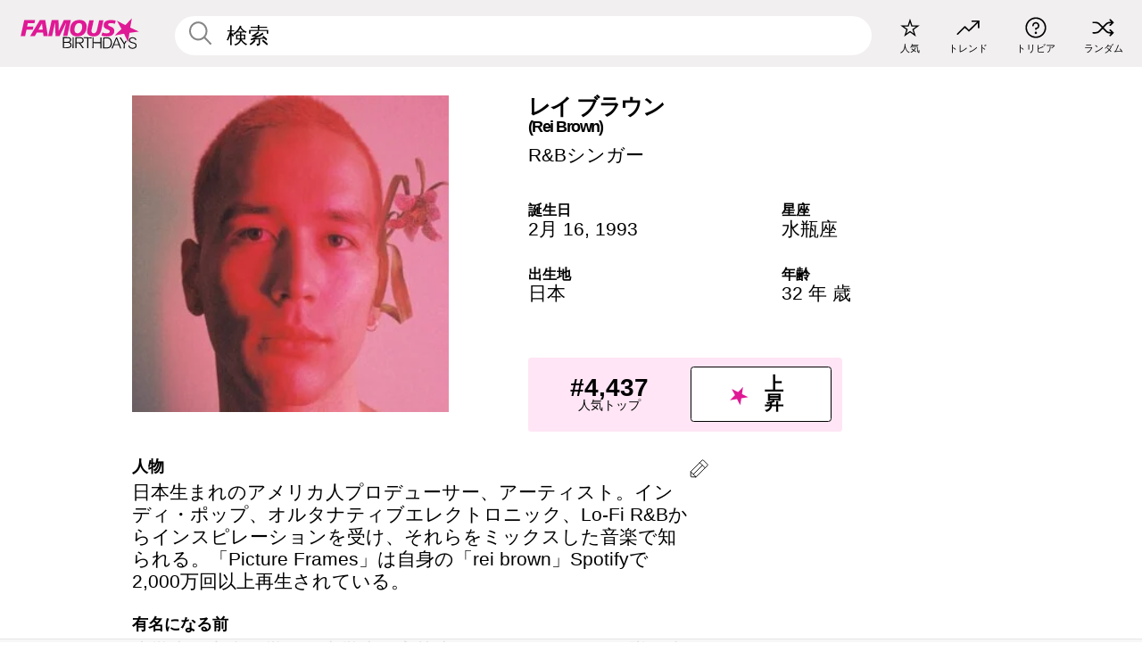

--- FILE ---
content_type: text/html; charset=UTF-8
request_url: https://jp.famousbirthdays.com/people/rei-brown.html
body_size: 10052
content:
<!DOCTYPE html>
<html lang= "ja" >
  <head>
    <meta charset="utf-8">
    
    <link rel="preconnect" href="https://a.pub.network/" crossorigin />
    <link rel="preconnect" href="https://d.pub.network/" crossorigin />
    
     
            <link rel="preload" href="https://www.famousbirthdays.com/faces/brown-rei-image.jpg" as="image" imagesrcset="https://www.famousbirthdays.com/thumbnails/brown-rei-medium.jpg 190w, https://www.famousbirthdays.com/thumbnails/brown-rei-large.jpg 250w, https://www.famousbirthdays.com/faces/brown-rei-image.jpg 300w" imagesizes="(max-width: 767px) 300px, 300px" fetchpriority="high">
          
    
    
    <meta name="viewport" content="width=device-width, initial-scale=1">
        <title>レイ ブラウン 年齢, 家族, 経歴 | Famous Birthdays</title>
        <meta name="description" content="日本生まれのアメリカ人プロデューサー、アーティスト。インディ・ポップ、オルタナティブエレクトロニック、Lo-Fi R&amp;Bからインスピレーションを受け、それらをミックスした音楽で知られる。「Picture Frames」は自身の「rei brown」Spotifyで2,000万回以上再生されている。">

    <link rel="icon" href="/favicon.ico" sizes="any">
    <link rel="icon" href="/favicon.svg?3" type="image/svg+xml">
    <link rel="icon" href="/favicon-32.png?3" sizes="32x32" type="image/png">
    <link rel="apple-touch-icon" href="https://jp.famousbirthdays.com/apple-touch-icon.png">

          <script type="application/ld+json">
    {"@context":"https://schema.org","@type":"Person","@id":"https://jp.famousbirthdays.com/people/rei-brown.html#person","url":"https://jp.famousbirthdays.com/people/rei-brown.html","name":"レイ ブラウン","givenName":"レイ","familyName":"ブラウン","image":{"@type":"ImageObject","url":"https://www.famousbirthdays.com/faces/brown-rei-image.jpg"},"sameAs":["https://www.youtube.com/channel/UCyIu-SWOtjvLYO3NrksNaLw"],"description":"日本生まれのアメリカ人プロデューサー、アーティスト。インディ・ポップ、オルタナティブエレクトロニック、Lo-Fi R&Bからインスピレーションを受け、それらをミックスした音楽で知られる。「Picture Frames」は自身の「rei brown」Spotifyで2,000万回以上再生されている。","jobTitle":"R&Bシンガー","birthDate":"1993-02-16","birthPlace":{"@type":"Place","name":"日本"}}</script>

<script type="application/ld+json">
{
    "@context": "https://schema.org",
    "@type": "WebPage",
    "url": "https://jp.famousbirthdays.com/people/rei-brown.html",
    "name": "レイ ブラウン 年齢, 家族, 経歴 | Famous Birthdays",
    "description": "レイ ブラウン: his の誕生日、  he が有名になる前何をしていたのか、 his の家族生活、楽しいトリビア知識、人気ランキングや他多数。",
    "inLanguage": "jp",
    "primaryImageOfPage": {
        "@type": "ImageObject",
        "url": "https://www.famousbirthdays.com/faces/brown-rei-image.jpg"
    },
    "mainEntity": {
        "@id": "https://jp.famousbirthdays.com/people/rei-brown.html#person"
    }
}
</script>
    
    <script type="application/ld+json"> {
    "@context": "https://schema.org",
    "@graph": [
        {
            "@type": "Organization",
            "@id": "https://www.famousbirthdays.com/#organization",
            "name": "Famous Birthdays",
            "url": "https://www.famousbirthdays.com/",
            "logo": {
                "@type": "ImageObject",
                "url": "https://www.famousbirthdays.com/apple-touch-icon.png",
                "width": 180,
                "height": 180
            },
            "sameAs": [
                "https://www.instagram.com/famousbirthdays",
                "https://www.tiktok.com/@famousbirthdays",
                "https://twitter.com/famousbirthdays",
                "https://www.youtube.com/@famousbirthdays"
            ]
        },
        {
            "@type": "WebSite",
            "@id": "https://jp.famousbirthdays.com/#website",
            "url": "https://jp.famousbirthdays.com/",
            "name": "Famous Birthdays",
            "inLanguage": "jp",
            "publisher": {
                "@id": "https://www.famousbirthdays.com/#organization"
            }
        }
    ]
} </script>

    <link rel="manifest" href="/manifest.json">

        <style id="critical-universal">
      :root{--colorWhite:#fff;--colorBlack:#000;--colorPink:#df1995;--colorWhitePink:#ffe5f5;--colorLightPink:#ffd2ef;--colorGrey:#f1efef;--colorDarkerGrey:#868686}*,*::before,*::after{box-sizing:border-box}html,body{margin:0;padding:0}html{font-size:4.1026vw}body{font-family:Helvetica,sans-serif;background:var(--colorWhite);color:var(--colorBlack);width:100%;font-size:1.6rem;line-height:1.2;-webkit-font-smoothing:antialiased;-moz-osx-font-smoothing:grayscale}img,picture{display:block;max-width:100%;height:auto}main{display:block;max-width:1600px;margin:0 auto;padding:5.5rem 0 1.25rem}a{color:var(--colorPink);text-decoration:none}h1 a,h2 a,h3 a,h4 a,h5 a{color:var(--colorBlack);text-decoration:none}p{margin:0}.type-36-b{font-size:1.75rem;line-height:1.05;font-weight:700;letter-spacing:-.01em}.type-34{font-size:1.75rem;line-height:100%;font-weight:700;letter-spacing:-.0625em}.type-28{font-size:1.75rem;line-height:1;font-weight:700}.type-24-26,.type-24-26-small{font-size:1.5rem;line-height:1.1}.type-16-18{font-size:1rem;line-height:1;font-weight:700}.type-16-18-small{font-size:1rem;line-height:1.1;font-weight:700}.type-20-24{font-size:1.25rem;line-height:1.2}.type-14-16{font-size:.875rem;line-height:.9}.type-36{font-size:2rem;line-height:.9;font-weight:700}.site-header{background-color:var(--colorGrey);padding:1.125rem 1rem;display:flex;align-items:center;justify-content:space-between;position:fixed;width:100%;box-sizing:border-box;z-index:3}.site-header__home{margin-right:1rem;width:2.625rem}.site-header__logo{display:none;height:3.5rem}.site-header__logo svg{display:block;width:9.625rem;height:2.5rem}.site-header__logo-mobile{display:flex;width:2.875rem;height:2.875rem;color:var(--colorPink)}.site-header__logo-mobile svg{display:block;width:2.875rem;height:2.875rem}.site-navigation{align-items:center;flex-basis:23.125rem;justify-content:space-between;display:none}.site-navigation a{margin-left:2.25rem;color:var(--colorBlack);text-decoration:none;text-transform:lowercase}.site-navigation a svg{margin:0 auto;display:block;max-width:100%;max-height:100%;fill:transparent}.site-navigation a svg.icon--popular{width:2.125rem;height:2.125rem}.site-navigation a svg.icon--trending{width:1.8125rem;height:1.125rem}.site-navigation a svg.icon--qa{width:1.5625rem;height:1.4375rem}.site-navigation a svg.icon--trivia{width:1.6875rem;height:1.6875rem}.site-navigation a svg.icon--random{width:1.75rem;height:1.4375rem}.site-navigation a span{margin-top:.125rem;display:none;text-align:center;font-size:.75rem;line-height:1.1;white-space:nowrap}.site-navigation a .site-navigation__icon{margin:0;display:flex;height:2.25rem;justify-content:center;align-items:center}.search{display:flex;width:100%;padding:0;position:relative}.search fieldset{margin:0;padding:0;border:0;width:100%;display:flex;position:relative;height:2.75rem}.search fieldset input{display:flex;width:100%;padding:.5rem 0 .5rem 1.125rem;box-sizing:border-box;border-radius:1.875rem;color:var(--colorBlack);border:.125rem solid var(--colorWhite);background-color:var(--colorWhite);appearance:none}.search fieldset input.search-bar{height:3.125rem;line-height:3.125rem;padding-top:0;padding-bottom:0}.search fieldset input::-webkit-search-decoration,.search fieldset input::-webkit-search-cancel-button,.search fieldset input::-webkit-search-results-button,.search fieldset input::-webkit-search-results-decoration{display:none!important}.search-button{margin:0;padding:0;border:0;background:none;position:absolute;right:1.125rem;top:50%;transform:translateY(-50%);cursor:pointer;color:var(--colorDarkerGrey)}.search-button svg{display:block;width:1.125rem;height:1.125rem}.search-suggestions{display:none}.side-paddings{padding:0 1rem}.columns-2,.columns-3{display:grid;grid-template-columns:1fr;grid-gap:1rem}.section-row{margin-bottom:3rem}.section-row>h1{padding-inline:1rem}.sr-only{position:absolute!important;width:1px!important;height:1px!important;padding:0!important;margin:-1px!important;overflow:hidden!important;clip:rect(0,0,0,0)!important;white-space:nowrap!important;border:0!important}@media(min-width:768px){html{font-size:1.1111vw}body{font-size:1.5rem}main{padding-bottom:2.25rem;min-height:calc(100vh - 13.25rem);box-sizing:border-box}.type-24-26,.type-24-26-small{font-size:2rem}.type-16-18{font-size:1.125rem;line-height:1.2}.type-16-18-small{font-size:1.125rem}.type-20-24{font-size:1.5rem}.type-14-16{font-size:1rem;line-height:1.1}.site-header{padding:.875rem 1.5rem}.site-header__home{margin-right:2.625rem;flex-basis:9.6666875rem;width:9.625rem}.site-header__logo{display:flex;align-items:center}.site-header__logo-mobile{display:none}.site-navigation{display:flex}.site-navigation a span{display:block}.search fieldset input{width:100%;padding:.75rem 0 .75rem 1.25rem}.search-button svg{width:1.8125rem;height:1.8125rem}.layout--is-medium-narrow{padding-left:4.5rem;padding-right:4.5rem}.layout--is-narrow{padding-left:8.875rem;padding-right:8.875rem}.side-paddings{padding:0 1.5rem}.columns-2{grid-template-columns:repeat(2,1fr);grid-column-gap:1.5rem}.columns-3{grid-template-columns:repeat(3,1fr);grid-column-gap:1.5rem}.section-row{margin-bottom:1.5rem}}@media(min-width:1600px){html{font-size:16px}}.tiles{margin-bottom:1rem;display:grid;grid-template-columns:repeat(2,1fr);row-gap:1rem}.tiles--gap-Y{column-gap:1rem}.tile{width:100%;position:relative;display:block;text-decoration:none;color:var(--colorBlack)}.tile p{margin:0}.tile p:first-of-type{margin-bottom:.25rem}.tile__picture{margin-bottom:.75rem;border-radius:1.875rem;overflow:hidden;max-width:100%;aspect-ratio:1 / 1}.profile-video-thumbnail{aspect-ratio:16/9}.tile__picture picture,.tile__picture img{display:block;width:100%;height:100%;object-fit:cover;object-position:center}.tile:nth-child(7){display:none}.tile__item{min-width:0}.tile__star-ranking{position:absolute;top:-.85rem;left:-.85rem;color:var(--colorLightPink)}.tile__star-ranking svg{display:block;width:3.25rem;height:3.25rem}.tile__star-ranking span{color:var(--colorBlack);position:absolute;top:50%;left:50%;transform:translate(-66%,-50%)}.tiles-module{padding:0 1rem}.tiles-module h2{margin:0 0 1rem 0}.tiles-module--no-paddings{padding:0}.tiles-module--capitalized h2,.tiles-module--capitalized h1{text-transform:uppercase}@media(min-width:768px){.tiles{grid-template-columns:repeat(6,1fr);row-gap:1.5rem}.tiles--gap-Y{column-gap:1.5rem}.tile:nth-child(7){display:block}.tile__star-ranking{display:block;top:-1.5rem;left:-1.5rem}.tile__star-ranking svg{width:4.375rem;height:4.375rem}.tiles-module{padding:0 1.5rem}}.todays-birthdays-module h1{margin:1.5rem 0 1.25rem 0;padding:0 1rem;text-transform:uppercase}.todays-birthdays-module .todays-birthdays-module__row:last-of-type{display:none}@media(min-width:768px){.todays-birthdays-module h1{margin:1.5rem 0;padding:0 1.5rem}.todays-birthdays-module .todays-birthdays-module__row:first-of-type .tile__item:last-of-type{display:none}.todays-birthdays-module .todays-birthdays-module__row:last-of-type{display:block}}.bio-module h1{margin:0}.bio-module h1 span{display:block}.bio-module .bio-module__profession{margin:0}.bio-module__info{padding:0 1rem}.bio-module .picture{margin-bottom:1.5rem}.bio-module .picture picture,.bio-module .picture img{display:block;width:100%;height:auto}.bio-module__person-attributes{margin-top:2rem;display:grid;grid-template-columns:1fr 1fr;grid-gap:1.125rem}.bio-module__person-attributes p{margin:0}.bio-module__person-attributes p span{display:block}.bio-module a{color:var(--colorBlack);text-decoration:none}.bio-module__full-name,.bio-module__person-attributes .type-16-18{text-transform:none}@media(min-width:768px){.bio-module{padding:2rem 1.5rem 0 1.5rem;display:flex;justify-content:space-between}.bio-module h1{margin-bottom:.625rem}.bio-module__info{padding:0}.bio-module .column:nth-child(2){margin-left:3.5rem;flex:0 0 38rem}.bio-module .picture{margin-bottom:0}.bio-module__person-attributes{margin-top:2.75rem;grid-gap:2rem}}.profile-pictures-carousel__randomizer{position:absolute;top:1rem;right:1rem;display:block;z-index:2}.profile-pictures-carousel__randomizer a{color:var(--colorBlack);background-color:rgba(241,239,239,.4);width:2.5rem;height:2.5rem;display:flex;align-items:center;justify-content:center;border-radius:50%}.profile-pictures-carousel__randomizer svg{display:block;width:1.625rem;height:1.25rem}.profile-pictures-carousel__share{position:absolute;top:.5rem;display:none}.profile-pictures-carousel__share a{color:var(--colorBlack);background-color:rgba(241,239,239,.4);width:2.5rem;height:2.5rem;display:flex;align-items:center;justify-content:center;border-radius:50%}.profile-pictures-carousel__share svg{display:block;width:1.625rem;height:1.625rem}.profile-pictures-carousel{margin-bottom:1.5rem;width:100%;aspect-ratio:404/394;position:relative;overflow:hidden}.profile-pictures-carousel>input,.profile-pictures-carousel>label{position:absolute;opacity:0;pointer-events:none}.profile-pictures-carousel__viewport{display:flex;width:100%;height:100%;overflow-x:scroll;overflow-y:hidden;scroll-snap-type:x mandatory;scroll-behavior:smooth;scrollbar-width:none}.profile-pictures-carousel__viewport::-webkit-scrollbar{display:none}.profile-pictures-carousel__viewport>.profile-pictures-carousel__slide{display:flex;justify-content:center;align-items:center;flex:0 0 100%;scroll-snap-align:center}.profile-pictures-carousel__slide img{display:block;width:100%;height:100%;object-fit:cover}@media(max-width:767px){.profile-pictures-carousel{aspect-ratio:initial;justify-content:center;display:flex}.profile-pictures-carousel__viewport{max-width:320px;min-height:320px}.profile-pictures-carousel__viewport>.profile-pictures-carousel__slide{flex:0 0 100%}}.slide-anchor,input.slide-anchor,input[type="radio"].slide-anchor{display:none!important}.profile-pictures-carousel__controls,.profile-pictures-carousel__control-arrows,.profile-pictures-carousel__swipe-indicator,.profile-pictures-carousel__randomizer,.profile-pictures-carousel__share{display:none}@media(min-width:768px){.profile-pictures-carousel{width:90%;overflow:visible}.profile-pictures-carousel>label{position:static;opacity:1;pointer-events:auto}.profile-pictures-carousel__viewport{overflow:hidden;scroll-snap-type:none;scroll-behavior:unset}.profile-pictures-carousel__viewport>.profile-pictures-carousel__slide{scroll-snap-align:end}}.bio-module__boost-block,.group-info-module__boost-block{margin-top:2.5rem;max-width:24.75rem}.boost-block{padding:.75rem .875rem;display:grid;grid-template-columns:1fr 1fr;grid-gap:.875rem;align-items:center;border-radius:.25rem;background:var(--colorWhitePink);color:var(--colorBlack)}.boost-block p{margin:0;text-align:center}.boost-block p span{display:block}.boost-block__rank.type-36{font-size:2rem}button{margin:0;padding:0;border:none;background:none;font-family:inherit;font-size:100%;line-height:1.15}.bar-button{padding:.875rem 3rem;border:.0625rem solid var(--colorBlack);display:flex;align-items:center;justify-content:center;border-radius:.25rem;background:var(--colorWhite);color:var(--colorBlack);cursor:pointer;font-size:1.75rem;line-height:1;font-weight:700;box-sizing:border-box}.bar-button .icon{margin-right:.25rem}.bar-button .icon svg{display:block;width:1.5rem;height:1.5rem}#btn-boost,.btn-group-boost{padding:.625rem 3rem;font-size:1.5rem}@media(min-width:768px){.bio-module__boost-block{margin-top:4.125rem}}.ranking-item{margin-bottom:.625rem;padding:.25rem .5rem;display:flex;justify-content:space-between;align-items:center;background:var(--colorGrey);border-radius:.625rem;text-decoration:none;color:var(--colorBlack)}.ranking-item__profile{display:flex;align-items:center;width:72%;height:4.4rem}.ranking-item__picture{margin:0 .75rem 0 .25rem;border-radius:1.875rem;overflow:hidden;flex:0 0 20%;aspect-ratio:1/1}.ranking-item__picture img{display:block;width:100%;height:auto}@media(min-width:768px){.ranking-item__picture{flex:0 0 25%}}</style>
        <link rel="preload" href="/static/css/combined.min.css?v506" as="style" onload="this.onload=null;this.rel='stylesheet'">
    <noscript><link rel="stylesheet" href="/static/css/combined.min.css?v506"></noscript>

  

        
          <link rel="canonical" href="https://jp.famousbirthdays.com/people/rei-brown.html"/>
    
          <script data-cfasync="false" type="text/javascript">
    var freestar = freestar || {};
    freestar.queue = freestar.queue || [];
    freestar.config = freestar.config || {};
    freestar.config.enabled_slots = [];
    freestar.initCallback = function () { (freestar.config.enabled_slots.length === 0) ? freestar.initCallbackCalled = false : freestar.newAdSlots(freestar.config.enabled_slots) }
</script>
<script>
var useSSL="https:"==document.location.protocol</script>
    
           
      
      <meta property="og:site_name" content="Famous Birthdays">
      <meta property="og:type" content="profile">
      <meta property="og:url" content="https://jp.famousbirthdays.com/people/rei-brown.html">
      <meta property="og:title" content="レイ ブラウン について学ぶ">
      <meta property="og:description" content="日本生まれのアメリカ人プロデューサー、アーティスト。インディ・ポップ、オルタナティブエレクトロニック、Lo-Fi R&amp;Bからインスピレーションを受け、それらをミックスした音楽で知られる。「Picture Frames」は自身の「rei brown」Spotifyで2,000万回以上再生されている。">

      <meta property="og:image" content="https://www.famousbirthdays.com/faces/brown-rei-image.jpg">
      <meta property="og:image:alt" content="レイ ブラウン について学ぶ">
      
      
      
      
      
            <meta property="profile:first_name" content="レイ">
                  <meta property="profile:last_name" content="ブラウン">
      
      <meta name="twitter:card" content="summary_large_image">
      <meta name="twitter:site" content="@famousbirthdays">
      <meta name="twitter:title" content="レイ ブラウン について学ぶ">
      <meta name="twitter:description" content="日本生まれのアメリカ人プロデューサー、アーティスト。インディ・ポップ、オルタナティブエレクトロニック、Lo-Fi R&amp;Bからインスピレーションを受け、それらをミックスした音楽で知られる。「Picture Frames」は自身の「rei brown」Spotifyで2,000万回以上再生されている。">
      <meta name="twitter:image" content="https://www.famousbirthdays.com/faces/brown-rei-image.jpg">
      <meta name="twitter:image:alt" content="レイ ブラウン について学ぶ">

    
    


    
  </head>
  <body>
    <div class="site-header">
  <a href="/" class="site-header__home" aria-label="To Famous Birthdays homepage">
    <span class="site-header__logo">
      <svg class="icon icon--logo-fb">
        <use xlink:href="/static/fonts/famous-icons.svg#icon-logo-fb"></use>
      </svg>
    </span>
    <span class="site-header__logo-mobile">
      <svg class="icon icon--logo-fb-mobile">
        <use xlink:href="/static/fonts/famous-icons.svg#icon-logo-fb-mobile"></use>
      </svg>
    </span>
  </a>
  <form id="fb_search" class="search  " role="form" name="fb_search" action="/search" method="post">
	<fieldset>
	    <input autocomplete="off" id="main-search" type="search" name="q" placeholder=" 検索 " class="type-24-26 search-bar"  aria-label="Enter Celebrity or Date" maxlength="80"  data-dark_theme="0" >
	    <div class="search-button">
	      <svg class="icon icon--search">
	        <use xlink:href="/static/fonts/famous-icons.svg#icon-search"></use>
	      </svg>
	    </div>  
	    <button type="submit" class="search-submit" aria-label="Search"></button>
	    <ul  id="autocomplete-suggestions"  class="autocomplete-suggestions search-suggestions " ></ul>
	    
	</fieldset>
</form>



  <div class="site-navigation">
    <a href="/most-popular-people.html" title="人気">
      <span class="site-navigation__icon">
        <svg class="icon icon--popular">
          <use xlink:href="/static/fonts/famous-icons.svg#icon-popular"></use>
        </svg>
      </span>
      <span>人気</span>
    </a>
    <a href="/trending" title="トレンド">
      <span class="site-navigation__icon">
        <svg class="icon icon--trending">
          <use xlink:href="/static/fonts/famous-icons.svg#icon-trending"></use>
        </svg>
      </span>
      <span>トレンド</span>
    </a>

        <a href="/trivia" title="トリビア">
      <span class="site-navigation__icon">
        <svg class="icon icon--trivia">
          <use xlink:href="/static/fonts/famous-icons.svg#icon-trivia"></use>
        </svg>
      </span>
      <span>トリビア</span>
    </a>
    <a id="random-person" href="#" title="ランダム" class="random-person">
      <span class="site-navigation__icon">
        <svg class="icon icon--random">
          <use xlink:href="/static/fonts/famous-icons.svg#icon-random"></use>
        </svg>
      </span>
      <span>ランダム</span>
    </a>
  </div>
</div>
    <main class=" layout--is-narrow ">
       <div class="section-row modifierSize section-row--size-xs section-half-bottom">
	<div class="bio-module ">
		<div class="column">
			
												<div class="profile-pictures-carousel">
					<input name="profile-pictures-carousel" id="slide-0" type="radio" class="slide-anchor" checked>
					<div class="profile-pictures-carousel__viewport">
						<div class="profile-pictures-carousel__slide slide-0">
							<img src="https://www.famousbirthdays.com/faces/brown-rei-image.jpg" srcset="https://www.famousbirthdays.com/thumbnails/brown-rei-medium.jpg 190w, https://www.famousbirthdays.com/thumbnails/brown-rei-large.jpg 250w, https://www.famousbirthdays.com/faces/brown-rei-image.jpg 300w" sizes="(max-width: 767px) 300px, 300px" width="300" height="300" alt="レイ ブラウン Profile Picture" loading="eager" fetchpriority="high" decoding="async">
						</div>
					</div>
					<div class="profile-pictures-carousel__share share-control-0 hidden-sm hidden-md hidden-lg"><a id="share-person-mobile-single" href="#" title="Share" class="share-person-mobile" data-share-url="https://jp.famousbirthdays.com/people/rei-brown.html"><svg class="icon icon--share" width="24" height="24" viewBox="0 0 24 24" fill="currentColor" xmlns="http://www.w3.org/2000/svg"><path d="M14.54 6.62L12 4.08l-2.54 2.54-.67-.67L12 2.74l3.21 3.21z"></path><path d="M11.5 3.5h1v10h-1z"></path><path d="M16.8 19.2H7.2c-.81 0-1.44-.63-1.44-1.44V9.12c0-.81.63-1.44 1.44-1.44h3.36v.96H7.2c-.29 0-.48.19-.48.48v8.64c0 .29.19.48.48.48h9.6c.29 0 .48-.19.48-.48V9.12c0-.29-.19-.48-.48-.48h-3.36v-.96h3.36c.81 0 1.44.63 1.44 1.44v8.64c0 .81-.63 1.44-1.44 1.44z"></path></svg></a></div>
					<div class="profile-pictures-carousel__randomizer hidden-sm hidden-md hidden-lg"><a id="random-person-mobile" href="#" title="Random" class="random-person-mobile"><svg class="icon icon--random"><use xlink:href="/static/fonts/famous-icons.svg#icon-random"></use></svg></a></div>
				</div>
							
					</div>

		<div class="column">
			<div class="bio-module__info">
				<h1 class="type-34">
		        <span class="bio-module__full-name">レイ ブラウン</span>
		        		        	<div class="profile-core-name type-20-24">
					(Rei Brown)
					</div>
		        						      </h1>
		      				<p class="type-20-24 bio-module__profession">
					<a href="https://jp.famousbirthdays.com/profession/randbsinger.html"> 
						R&amp;Bシンガー
					</a>
				</p>
			  
			  	<div class="bio-module__person-attributes">
			  					  		<p>
			          <span class="type-16-18">
			          	 誕生日 			          </span>
			          <span>
			          																<a href="/february16.html">2月 16</a>,    <a href="/year/1993.html">1993</a> 									          </span>
			        </p>
			        
			        			        <p>
			          <span class="type-16-18">星座</span>
			          <span><a  href="/astrology/aquarius.html">水瓶座</a></span>
			        </p>
			        
			        <p>
			          <span class="type-16-18">出生地</span>
			          <span>
			          	
																					<a href="/birthplace/japan.html">日本</a>
																          </span>
			        </p>

			        			        <p>
			          <span class="type-16-18">年齢 </span>
			          <span><a href="/age/32.html">32 年 歳</a></span>
			        </p>
			        			  	</div>
			</div>

						<div class="bio-module__boost-block">
				<div class="boost-block type-14-16">
					<p>
			          <span class="boost-block__rank type-36">#4,437</span>
			          <span>人気トップ</span>
			        </p>
		        <button id="btn-boost" class="bar-button type-28 btn-boost" type="button" data-url="rei-brown.html">
		        	<span class="icon">
				      <svg class="icon icon--logo-fb-mobile">
				        <use xlink:href="/static/fonts/famous-icons.svg#icon-logo-fb-mobile"></use>
				      </svg>
				    </span>
			    	<span>上昇</span>
			    </button>
				</div>
							</div>
					</div>
	</div>
</div>

<div class="section-row modifierSize section-row--size-s section-no-bottom">
	<div class="about-container">
		<div class="about">
			<div class="about-module section-half-bottom-desktop">
				<h2>人物 </h2>
  				<p>日本生まれのアメリカ人プロデューサー、アーティスト。インディ・ポップ、オルタナティブエレクトロニック、Lo-Fi R&Bからインスピレーションを受け、それらをミックスした音楽で知られる。「Picture Frames」は自身の「rei brown」Spotifyで2,000万回以上再生されている。</p>

  				<h2>有名になる前</h2>
				<p>小学生で音楽を学び、中学生、高校生でバンドやコーラス隊に参加していた。2011年、日本の神戸からマサチューセッツ州ボストンへ渡り、バークリー音楽大学に入学し歌と作曲を学ぶ。</p>

				<h2>トリビア</h2>
				<p>2014年にリリースしたデビューEP「raybaboon」は2,800万回以上再生されている。音楽活動に関する投稿や自撮り写真を投稿する「reibrown」インスタグラムアカウントのフォロワー数は30,000人を超える。オリジナル楽曲のMVを投稿する「rei brown」YouTubeチャンネルの登録者数は40,000人を超える。</p>

				<h2>プライベート</h2>
				<p>ニューヨーク市を拠点に活動している。</p>

				<h2>関連</h2>
				<p ><a href="https://jp.famousbirthdays.com/people/filthy-frank.html">ジョージ</a>と同じく日本のR&Bシンガーの1人。</p>


				
								<div class="inline-banners inline-banners-profile hidden-md hidden-lg">
					<div align="center" data-freestar-ad="__300x250" id="famousbirthdays_incontent_4">
  <script data-cfasync="false" type="text/javascript">
    freestar.config.enabled_slots.push({ placementName: "famousbirthdays_incontent_4", slotId: "famousbirthdays_incontent_4" });
  </script>
</div>



				</div>
								
				<a id="btn-edit" href="#" class="to-edit btn-edit" data-url="rei-brown.html" title="Send Suggestion">
					<svg class="icon icon--pencil">
					  	<use xlink:href="/static/fonts/famous-icons.svg#icon-pencil"></use>
					</svg>
				</a>
			</div>

			
			
		</div>
      
		<div class="banners profile-sidebar">
			<div align="center" data-freestar-ad="__300x600" id="famousbirthdays_siderail_right_1">
  <script data-cfasync="false" type="text/javascript">
    freestar.config.enabled_slots.push({ placementName: "famousbirthdays_siderail_right_1", slotId: "famousbirthdays_siderail_right_1" });
  </script>
</div>



			
					</div>
	</div>
</div>

<div class="section-row modifierSize section-row--size-s">
	<div class="popularity-module">
		<h2 class="type-30-32">
			人気度 

			 
				 
			

			

		</h2>
		<div class="columns-3 popularity-module__inner">
			<div class="column">
																<a class="ranking-item ranking-item--theme-LightPink ranking-item--size-s" href="/most-popular-people.html">
						  <span class="ranking-item__profile type-24-26">
						    
						    <span class="ranking-item__label">人気トップ</span>
						  </span>
						  <span class="ranking-item__rank type-36">
						   #4,437
						  </span>
						</a>
																					<a class="ranking-item ranking-item--theme-LightPink ranking-item--size-s" href="/february16.html">
						  <span class="ranking-item__profile type-24-26">
						    
						    <span class="ranking-item__label">生まれ 2月 16</span>
						  </span>
						  <span class="ranking-item__rank type-36">
						   #16
						  </span>
						</a>
																																																	
			</div>
			<div class="column">
																																		<a class="ranking-item ranking-item--theme-BabyPink ranking-item--size-s" href="https://jp.famousbirthdays.com/profession/randbsinger.html">
						  <span class="ranking-item__profile type-24-26">
						    
						    <span class="ranking-item__label">R&amp;Bシンガー</span>
						  </span>
						  <span class="ranking-item__rank type-36">
						   #26
						  </span>
						</a>
																					<a class="ranking-item ranking-item--theme-PalePink ranking-item--size-s" href="/names/rei.html">
						  <span class="ranking-item__profile type-24-26">
						    
						    <span class="ranking-item__label">ファーストネーム Rei</span>
						  </span>
						  <span class="ranking-item__rank type-36">
						   #3
						  </span>
						</a>
																															
			</div>
			<div class="column">
																																																				<a class="ranking-item ranking-item--theme-BlushPink ranking-item--size-s" href="/age/astrology/32-aquarius.html">
						  <span class="ranking-item__profile type-24-26">
						    
						    <span class="ranking-item__label">32 歳 水瓶座</span>
						  </span>
						  <span class="ranking-item__rank type-36">
						   #16
						  </span>
						</a>
																					<a class="ranking-item ranking-item--theme-MiddletonPink ranking-item--size-s" href="/lastname/brown.html">
						  <span class="ranking-item__profile type-24-26">
						    
						    <span class="ranking-item__label">ラストネーム Brown</span>
						  </span>
						  <span class="ranking-item__rank type-36">
						   #7
						  </span>
						</a>
													
			</div>
		</div>
	</div>
</div>






	<div class="section-row  modifierSize section-row--size-xs section-half-bottom ">
		<div class="tiles-module grid-item-aspect-1-1">
			<h2 class="type-30-32">
				 レイ ブラウン ファンにチェックされたページ 			</h2>
			<div class="tiles tiles--columns-4 tiles--gap-Y tiles--only-last-4-mobile">

												<div class="tile__item">
					<a class="tile" href="https://jp.famousbirthdays.com/people/the-weeknd.html">
						<div class="tile__picture">
								<img src="https://www.famousbirthdays.com/thumbnails/weeknd-the-medium.jpg" srcset="https://www.famousbirthdays.com/thumbnails/weeknd-the-medium.jpg 190w, https://www.famousbirthdays.com/thumbnails/weeknd-the-large.jpg 250w, https://www.famousbirthdays.com/faces/weeknd-the-image.jpg 300w" sizes="(max-width: 767px) 160px, 300px" width="190" height="190" alt="ザ・ウィークエンド" loading="lazy" decoding="async">
						</div>
							<p class="type-16-18-small">ザ・ウィークエンド</p>
													    	<p class="tile__description type-14-16">R&amp;Bシンガー</p>
						    						</a>
					</div>
								<div class="tile__item">
					<a class="tile" href="https://jp.famousbirthdays.com/people/filthy-frank.html">
						<div class="tile__picture">
								<img src="https://www.famousbirthdays.com/thumbnails/frank-filthy-medium.jpg" srcset="https://www.famousbirthdays.com/thumbnails/frank-filthy-medium.jpg 190w, https://www.famousbirthdays.com/thumbnails/frank-filthy-large.jpg 250w, https://www.famousbirthdays.com/faces/frank-filthy-image.jpg 300w" sizes="(max-width: 767px) 160px, 300px" width="190" height="190" alt="ジョージ" loading="lazy" decoding="async">
						</div>
							<p class="type-16-18-small">ジョージ</p>
													    	<p class="tile__description type-14-16">ポップシンガー</p>
						    						</a>
					</div>
								<div class="tile__item">
					<a class="tile" href="https://jp.famousbirthdays.com/people/prince.html">
						<div class="tile__picture">
								<img src="https://www.famousbirthdays.com/thumbnails/prince-medium.jpg" srcset="https://www.famousbirthdays.com/thumbnails/prince-medium.jpg 190w, https://www.famousbirthdays.com/thumbnails/prince-large.jpg 250w, https://www.famousbirthdays.com/faces/prince-image.jpg 300w" sizes="(max-width: 767px) 160px, 300px" width="190" height="190" alt="プリンス" loading="lazy" decoding="async">
						</div>
							<p class="type-16-18-small">プリンス</p>
													    	<p class="tile__description type-14-16">ポップシンガー</p>
						    						</a>
					</div>
								<div class="tile__item">
					<a class="tile" href="https://jp.famousbirthdays.com/people/harvey-cantwell.html">
						<div class="tile__picture">
								<img src="https://www.famousbirthdays.com/thumbnails/cantwell-harvey-medium.jpg" srcset="https://www.famousbirthdays.com/thumbnails/cantwell-harvey-medium.jpg 190w, https://www.famousbirthdays.com/thumbnails/cantwell-harvey-large.jpg 250w, https://www.famousbirthdays.com/faces/cantwell-harvey-image.jpg 300w" sizes="(max-width: 767px) 160px, 300px" width="190" height="190" alt="ハーヴィー" loading="lazy" decoding="async">
						</div>
							<p class="type-16-18-small">ハーヴィー</p>
													    	<p class="tile__description type-14-16">ポップシンガー</p>
						    						</a>
					</div>
											</div>
		</div>
	</div>
	
	
			<div class="banners">
	<div align="center" data-freestar-ad="__300x250 __970x90" id="famousbirthdays_incontent_1">
  <script data-cfasync="false" type="text/javascript">
    freestar.config.enabled_slots.push({ placementName: "famousbirthdays_incontent_1", slotId: "famousbirthdays_incontent_1" });
  </script>
</div>



</div>	
	<div class="section-row ">
		<div class="tiles-module grid-item-aspect-1-1">
			<h2 class="type-30-32">
				   レイ ブラウン の関連ページ   			</h2>
			<div class="tiles tiles--columns-4 tiles--gap-Y tiles--only-last-4-mobile">

														<div class="tile__item">
						<a class="tile" href="/age/32.html">
							<div class="tile__picture">
																<img src="https://www.famousbirthdays.com/thumbnails/carson-sofia-medium.jpg" srcset="https://www.famousbirthdays.com/thumbnails/carson-sofia-medium.jpg 190w, https://www.famousbirthdays.com/thumbnails/carson-sofia-large.jpg 250w, https://www.famousbirthdays.com/faces/carson-sofia-image.jpg 300w" sizes="(max-width: 767px) 160px, 300px" width="190" height="190" alt="32 歳" loading="lazy" decoding="async">
															</div>
							<p class="type-16-18-small">32 歳</p>
						</a>
					</div>
				
									<div class="tile__item">
						<a class="tile" href="/profession/randbsinger.html">
							<div class="tile__picture">
																<img src="https://www.famousbirthdays.com/thumbnails/keys-alicia-medium.jpg" srcset="https://www.famousbirthdays.com/thumbnails/keys-alicia-medium.jpg 190w, https://www.famousbirthdays.com/thumbnails/keys-alicia-large.jpg 250w, https://www.famousbirthdays.com/faces/keys-alicia-image.jpg 300w" sizes="(max-width: 767px) 160px, 300px" width="190" height="190" alt="R&amp;Bシンガー" loading="lazy" decoding="async">
															</div>
							<p class="type-16-18-small">R&amp;Bシンガー</p>
						</a>
					</div>
				
									<div class="tile__item">
						<a class="tile" href="/birthplace/japan.html">
							<div class="tile__picture">
																<img src="https://www.famousbirthdays.com/thumbnails/miyawaki-sakura-medium.jpg" srcset="https://www.famousbirthdays.com/thumbnails/miyawaki-sakura-medium.jpg 190w, https://www.famousbirthdays.com/thumbnails/miyawaki-sakura-large.jpg 250w, https://www.famousbirthdays.com/faces/miyawaki-sakura-image.jpg 300w" sizes="(max-width: 767px) 160px, 300px" width="190" height="190" alt="日本 生まれ" loading="lazy" decoding="async">
															</div>
							<p class="type-16-18-small">日本 生まれ</p>
						</a>
					</div>
				
									<div class="tile__item">
						<a class="tile" href="/astrology/aquarius.html">
							<div class="tile__picture">
																<img src="https://www.famousbirthdays.com/thumbnails/winter-ariel-medium.jpg" srcset="https://www.famousbirthdays.com/thumbnails/winter-ariel-medium.jpg 190w, https://www.famousbirthdays.com/thumbnails/winter-ariel-large.jpg 250w, https://www.famousbirthdays.com/faces/winter-ariel-image.jpg 300w" sizes="(max-width: 767px) 160px, 300px" width="190" height="190" alt="水瓶座" loading="lazy" decoding="async">
															</div>
							<p class="type-16-18-small">水瓶座</p>
						</a>
					</div>
				
											</div>
		</div>
	</div>

	
	


	


	<div class="section-row">
		<div class="columns-2">
							<div class="column today-tiles-container">
					<div class="tiles-module">
						<h2 class="type-30-32"><a href="/february16.html">他に 2月 16 日が誕生日の人物</a></h2>

						<div class="tiles tiles--columns-3 tiles--gap-Y tiles--only-last-2-mobile">

										<div class="tile__item">
						<a class="tile" href="https://jp.famousbirthdays.com/people/ava-max.html">
							<div class="tile__picture">
								<img src="https://www.famousbirthdays.com/thumbnails/max-ava-medium.jpg" srcset="https://www.famousbirthdays.com/thumbnails/max-ava-medium.jpg 190w, https://www.famousbirthdays.com/thumbnails/max-ava-large.jpg 250w, https://www.famousbirthdays.com/faces/max-ava-image.jpg 300w" sizes="(max-width: 767px) 160px, 190px" width="190" height="190" alt="エイバ マックス" loading="lazy" decoding="async">
							</div>
							<p class="type-16-18-small">エイバ マックス</p>
							<p class="tile__description type-14-16">ポップシンガー</p>
							</a>
						</div>

										<div class="tile__item">
						<a class="tile" href="https://jp.famousbirthdays.com/people/amanda-holden.html">
							<div class="tile__picture">
								<img src="https://www.famousbirthdays.com/thumbnails/holden-amanda-medium.jpg" srcset="https://www.famousbirthdays.com/thumbnails/holden-amanda-medium.jpg 190w, https://www.famousbirthdays.com/thumbnails/holden-amanda-large.jpg 250w, https://www.famousbirthdays.com/faces/holden-amanda-image.jpg 300w" sizes="(max-width: 767px) 160px, 190px" width="190" height="190" alt="アマンダ ホールデン" loading="lazy" decoding="async">
							</div>
							<p class="type-16-18-small">アマンダ ホールデン</p>
							<p class="tile__description type-14-16">テレビ女優</p>
							</a>
						</div>

					
						<div class="tile__item">
							<a class="rounded-button" href="/february16.html" aria-label="他に 2月 16 日が誕生日の人物">
								<span class="type-28">詳細</span>
							</a>
						</div>
					</div>
					</div>
				</div>
			
			
			<div class="column">
				<div class="tiles-module">
					<h2 class="type-30-32"><a href="/astrology/aquarius.html">その他 水瓶座</a></h2>

					<div class="tiles tiles--columns-3 tiles--gap-Y tiles--only-last-2-mobile">

								<div class="tile__item">
			      <a class="tile" href="https://jp.famousbirthdays.com/people/booboo-stewart.html">
			        <div class="tile__picture">
			            <img src="https://www.famousbirthdays.com/thumbnails/stewart-booboo-medium.jpg" srcset="https://www.famousbirthdays.com/thumbnails/stewart-booboo-medium.jpg 190w, https://www.famousbirthdays.com/thumbnails/stewart-booboo-large.jpg 250w, https://www.famousbirthdays.com/faces/stewart-booboo-image.jpg 300w" sizes="(max-width: 767px) 160px, 190px" width="190" height="190" alt="ブーブー スチュワート" loading="lazy" decoding="async">
			          </div>
			        <p class="type-16-18-small">ブーブー スチュワート</p>
			        <p class="tile__description type-14-16">映画俳優</p>
				        
				        
				        
				      </a>
				  </div>

				  				<div class="tile__item">
			      <a class="tile" href="https://jp.famousbirthdays.com/people/jerry-trainor.html">
			        <div class="tile__picture">
			            <img src="https://www.famousbirthdays.com/thumbnails/trainor-jerry-tvactor-medium.jpg" srcset="https://www.famousbirthdays.com/thumbnails/trainor-jerry-tvactor-medium.jpg 190w, https://www.famousbirthdays.com/thumbnails/trainor-jerry-tvactor-large.jpg 250w, https://www.famousbirthdays.com/faces/trainor-jerry-tvactor-image.jpg 300w" sizes="(max-width: 767px) 160px, 190px" width="190" height="190" alt="ジェリー トレイナー" loading="lazy" decoding="async">
			          </div>
			        <p class="type-16-18-small">ジェリー トレイナー</p>
			        <p class="tile__description type-14-16">テレビ俳優</p>
				        
				        
				        
				      </a>
				  </div>

				  
				    <div class="tile__item">
				      <a class="rounded-button" href="/astrology/aquarius.html"  aria-label="その他 水瓶座">
				    	<span class="type-28">詳細</span>
				  	  </a>
				    </div>
				</div>
			</div>

		</div>
	</div>
</div>

<!-- edit form -->
<form id="edit-form" name="edit_form" action="/people/edits" method="post">
	<input type="hidden" name="url" value="rei-brown.html">
</form>








              <div class="banners">
        <div align="center" data-freestar-ad="__300x250 __970x90" id="famousbirthdays_incontent_3">
  <script data-cfasync="false" type="text/javascript">
    freestar.config.enabled_slots.push({ placementName: "famousbirthdays_incontent_3", slotId: "famousbirthdays_incontent_3" });
  </script>
</div>



      </div>
          </main>
    <div class="site-footer">
      <div class="site-footer__row">
        <a class="site-footer__row__left site-footer__logo" href="/" aria-label="Home">
          <svg class="icon icon--logo-fb">
            <use xlink:href="/static/fonts/famous-icons.svg#icon-logo-fb"></use>
          </svg>
        </a>
        <div class="site-footer__row__right site-footer__icons">
          <ul class="site-footer__social">
             

             

            
             
          </ul>
          <ul class="site-footer__apps">
             
             
            
          </ul>
          <ul class="site-footer__languages">
            
                          <li>
                <a href="https://www.famousbirthdays.com" target="_blank" rel="noopener" title="Anglais" aria-label="Anglais">
                  <svg class="icon icon--flag-usa">
                    <use xlink:href="/static/fonts/famous-icons.svg#icon-flag-usa"></use>
                  </svg>
                </a>
              </li>
            
                        <li>
              <a href="https://es.famousbirthdays.com" target="_blank" rel="noopener" title="Espagnol" aria-label="Espagnol">
                <svg class="icon icon--flag-spain">
                  <use xlink:href="/static/fonts/famous-icons.svg#icon-flag-spain"></use>
                </svg>
              </a>
            </li>
            
                        <li>
              <a href="https://pt.famousbirthdays.com" target="_blank" rel="noopener" title="Portugais" aria-label="Portugais">
                <svg class="icon icon--flag-portugal">
                  <use xlink:href="/static/fonts/famous-icons.svg#icon-flag-portugal"></use>
                </svg>
              </a>
            </li>
                              
                        <li>
              <a href="https://fr.famousbirthdays.com" target="_blank" rel="noopener" title="Français" aria-label="Français">
                <svg class="icon icon--flag-france">
                  <use xlink:href="/static/fonts/famous-icons.svg#icon-flag-france"></use>
                </svg>
              </a>
            </li>
            
                        <li>
              <a href="https://it.famousbirthdays.com" target="_blank" rel="noopener" title="Italien" aria-label="Italien">
                <svg class="icon icon--flag-italy">
                  <use xlink:href="/static/fonts/famous-icons.svg#icon-flag-italy"></use>
                </svg>
              </a>
            </li>
            
                        <li>
              <a href="https://de.famousbirthdays.com" target="_blank" rel="noopener" title="Allemand" aria-label="Allemand">
                <svg class="icon icon--flag-germany">
                  <use xlink:href="/static/fonts/famous-icons.svg#icon-flag-germany"></use>
                </svg>
              </a>
            </li>
                        
          </ul>
        </div>
      </div>
      <div class="site-footer__row site-footer__bottom">
        <div class="site-footer__row__left">
          <ul class="site-footer__navigation">
            <li><a href="/about/" class="type-14-16">サイト情報</a></li>
            <li><a href="/contact/" class="type-14-16">お問い合わせ</a></li>
            <li><a href="/privacy/" class="type-14-16">プライバシー</a></li>
            <li><a href="/terms/" class="type-14-16">規約</a></li>
          </ul>
        </div>
        <div class="site-footer__row__right site-footer__copyright">
          <p class="type-12">
            © FamousBirthdays.com - 当社のプライバシーポリシーに開示されている慣行に従うものとします。            </p>
          
        </div>
      </div>
    </div>

    
    <form name="random" id="random-form" method="post" action="/random"></form>
    <script src="/static/js/main.min.js?v506" defer></script>

        <div class="adspot-sticky" id="sticky-ad">

    </div>
      

    

    
 
    <script src="https://a.pub.network/famousbirthdays-com/pubfig.min.js" data-cfasync="false" async></script>

    
    <script data-cfasync="false">
    (function(){function runProbe(){var b=document.createElement('div');b.className='ad ads banner-ad ad-container';b.style.cssText='position:absolute;left:-9999px;top:-9999px;height:1px;width:1px;';document.documentElement.appendChild(b);requestAnimationFrame(function(){var blocked=getComputedStyle(b).display==='none';b.remove();if(blocked)window.__fsNeedsRecovery=true;});}if('requestIdleCallback' in window){requestIdleCallback(runProbe,{timeout:2000});}else{setTimeout(runProbe,2000);}})();
    </script>

    
    <script data-cfasync="false">
    (function(){function loadRecovery(){if(!window.__fsNeedsRecovery)return;if(window.__fsRecoveryStarted)return;window.__fsRecoveryStarted=true;cleanup();var s=document.createElement('script');s.src='/static/js/freestar-recovery.min.js';s.defer=true;document.head.appendChild(s);}function cleanup(){['scroll','click','keydown'].forEach(function(e){window.removeEventListener(e,onInteract,{capture:true,passive:true});});if(idleId)window.cancelIdleCallback&&window.cancelIdleCallback(idleId);clearTimeout(fallbackId);}var idleId,fallbackId;function onInteract(){loadRecovery();}['scroll','click','keydown'].forEach(function(e){window.addEventListener(e,onInteract,{capture:true,passive:true,once:true});});if('requestIdleCallback' in window){idleId=requestIdleCallback(loadRecovery,{timeout:2000});}else{setTimeout(loadRecovery,2000);}fallbackId=setTimeout(loadRecovery,7000);})();
    </script>

  </body>
</html>

--- FILE ---
content_type: text/plain;charset=UTF-8
request_url: https://c.pub.network/v2/c
body_size: -114
content:
bbd6bd97-d195-4658-b57a-ca3ccbcadb0f

--- FILE ---
content_type: text/plain;charset=UTF-8
request_url: https://c.pub.network/v2/c
body_size: -268
content:
9e0c4c70-f569-4fee-8965-05749599ac80